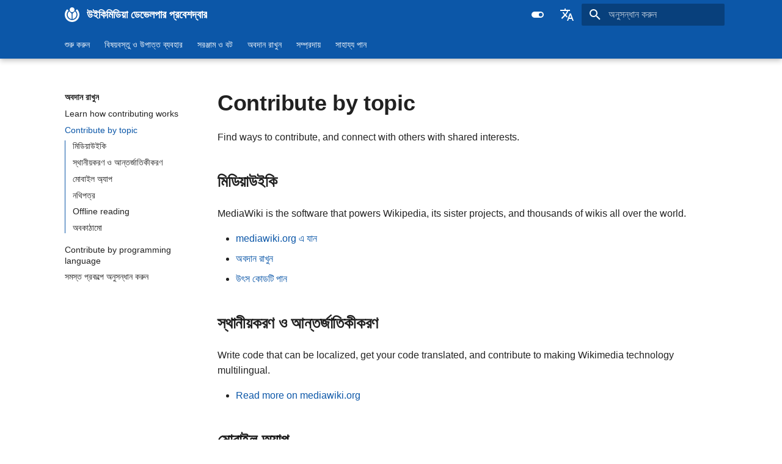

--- FILE ---
content_type: text/html
request_url: https://developer-portal.wmcloud.org/bn/contribute/by-topic/
body_size: 8725
content:

<!doctype html>
<html lang="bn" class="no-js">
  <head>
    
      <meta charset="utf-8">
      <meta name="viewport" content="width=device-width,initial-scale=1">
      
        <meta name="description" content="প্রযুক্তিগত নথি পান ও উইকিমিডিয়া বিকাশকারী সম্প্রদায়ের সাথে সংযুক্ত হোন।">
      
      
        <meta name="author" content="উইকিমিডিয়া ফাউন্ডেশন ও অবদানকারীগণ">
      
      
        <link rel="canonical" href="https://developer.wikimedia.org/bn/contribute/by-topic/">
      
      
        <link rel="prev" href="../overview/">
      
      
        <link rel="next" href="../by-language/">
      
      
      <link rel="icon" href="../../../assets/favicon.png">
      <meta name="generator" content="mkdocs-1.6.1, mkdocs-material-9.5.39">
    
    
      
        <title>Contribute by topic - উইকিমিডিয়া ডেভেলপার প্রবেশদ্বার</title>
      
    
    
      <link rel="stylesheet" href="../../../assets/stylesheets/main.8c3ca2c6.min.css">
      
        
        <link rel="stylesheet" href="../../../assets/stylesheets/palette.06af60db.min.css">
      
      


    
    
      
    
    
      
    
    
      <link rel="stylesheet" href="../../../assets/stylesheets/theme.css">
    
    <script>__md_scope=new URL("../../..",location),__md_hash=e=>[...e].reduce(((e,_)=>(e<<5)-e+_.charCodeAt(0)),0),__md_get=(e,_=localStorage,t=__md_scope)=>JSON.parse(_.getItem(t.pathname+"."+e)),__md_set=(e,_,t=localStorage,a=__md_scope)=>{try{t.setItem(a.pathname+"."+e,JSON.stringify(_))}catch(e){}}</script>
    
      

    
    
    
    
    
        
    
    <meta property="og:type" content="website" />
    <meta property="og:title" content="উইকিমিডিয়া ডেভেলপার প্রবেশদ্বার - Contribute by topic" />
    <meta property="og:description" content="প্রযুক্তিগত নথি পান ও উইকিমিডিয়া বিকাশকারী সম্প্রদায়ের সাথে সংযুক্ত হোন।" />
    <meta property="og:url" content="https://developer.wikimedia.org/bn/contribute/by-topic/" />
    <meta property="og:image" content="https://developer.wikimedia.org/bn/contribute/by-topic/assets/wikimedia.png" />
    <meta property="og:image:type" content="image/png" />
    <meta property="og:image:width" content="395" />
    <meta property="og:image:height" content="310" />
    <meta name="twitter:card" content="summary">
    <meta name="twitter:title" content="উইকিমিডিয়া ডেভেলপার প্রবেশদ্বার - Contribute by topic" />
    <meta name="twitter:description" content="প্রযুক্তিগত নথি পান ও উইকিমিডিয়া বিকাশকারী সম্প্রদায়ের সাথে সংযুক্ত হোন।" />
    <meta name="twitter:image" content="https://developer.wikimedia.org/bn/contribute/by-topic/assets/wikimedia.png">

  </head>
  
  
    
    
      
    
    
    
    
    <body dir="ltr" data-md-color-scheme="default" data-md-color-primary="indigo" data-md-color-accent="indigo">
  
    
    <input class="md-toggle" data-md-toggle="drawer" type="checkbox" id="__drawer" autocomplete="off">
    <input class="md-toggle" data-md-toggle="search" type="checkbox" id="__search" autocomplete="off">
    <label class="md-overlay" for="__drawer"></label>
    <div data-md-component="skip">
      
        
        <a href="#contribute-by-topic" class="md-skip">
          কনটেন্টে যান
        </a>
      
    </div>
    <div data-md-component="announce">
      
    </div>
    
    
      

  

<header class="md-header md-header--shadow md-header--lifted" data-md-component="header">
  <nav class="md-header__inner md-grid" aria-label="হেডার">
    <a href="/bn/" title="উইকিমিডিয়া ডেভেলপার প্রবেশদ্বার" class="md-header__button md-logo" aria-label="উইকিমিডিয়া ডেভেলপার প্রবেশদ্বার" data-md-component="logo">
      
  <img src="../../../assets/wikimedia.svg" alt="Wikimedia logo" />

    </a>
    <label class="md-header__button md-icon" for="__drawer">
      
      <svg xmlns="http://www.w3.org/2000/svg" viewBox="0 0 24 24"><path d="M3 6h18v2H3zm0 5h18v2H3zm0 5h18v2H3z"/></svg>
    </label>
    <div class="md-header__title" data-md-component="header-title">
      <div class="md-header__ellipsis">
        <div class="md-header__topic">
          <span class="md-ellipsis">
            উইকিমিডিয়া ডেভেলপার প্রবেশদ্বার
          </span>
        </div>
        <div class="md-header__topic" data-md-component="header-topic">
          <span class="md-ellipsis">
            
              Contribute by topic
            
          </span>
        </div>
      </div>
    </div>
    
      
        <form class="md-header__option" data-md-component="palette">
  
    
    
    
    <input class="md-option" data-md-color-media="(prefers-color-scheme: light)" data-md-color-scheme="default" data-md-color-primary="indigo" data-md-color-accent="indigo"  aria-label="Switch to dark mode"  type="radio" name="__palette" id="__palette_0">
    
      <label class="md-header__button md-icon" title="Switch to dark mode" for="__palette_1" hidden>
        <svg xmlns="http://www.w3.org/2000/svg" viewBox="0 0 24 24"><path d="M17 7H7a5 5 0 0 0-5 5 5 5 0 0 0 5 5h10a5 5 0 0 0 5-5 5 5 0 0 0-5-5m0 8a3 3 0 0 1-3-3 3 3 0 0 1 3-3 3 3 0 0 1 3 3 3 3 0 0 1-3 3"/></svg>
      </label>
    
  
    
    
    
    <input class="md-option" data-md-color-media="(prefers-color-scheme: dark)" data-md-color-scheme="slate" data-md-color-primary="indigo" data-md-color-accent="indigo"  aria-label="Switch to light mode"  type="radio" name="__palette" id="__palette_1">
    
      <label class="md-header__button md-icon" title="Switch to light mode" for="__palette_0" hidden>
        <svg xmlns="http://www.w3.org/2000/svg" viewBox="0 0 24 24"><path d="M17 6H7c-3.31 0-6 2.69-6 6s2.69 6 6 6h10c3.31 0 6-2.69 6-6s-2.69-6-6-6m0 10H7c-2.21 0-4-1.79-4-4s1.79-4 4-4h10c2.21 0 4 1.79 4 4s-1.79 4-4 4M7 9c-1.66 0-3 1.34-3 3s1.34 3 3 3 3-1.34 3-3-1.34-3-3-3"/></svg>
      </label>
    
  
</form>
      
    
    
      <script>var palette=__md_get("__palette");if(palette&&palette.color){if("(prefers-color-scheme)"===palette.color.media){var media=matchMedia("(prefers-color-scheme: light)"),input=document.querySelector(media.matches?"[data-md-color-media='(prefers-color-scheme: light)']":"[data-md-color-media='(prefers-color-scheme: dark)']");palette.color.media=input.getAttribute("data-md-color-media"),palette.color.scheme=input.getAttribute("data-md-color-scheme"),palette.color.primary=input.getAttribute("data-md-color-primary"),palette.color.accent=input.getAttribute("data-md-color-accent")}for(var[key,value]of Object.entries(palette.color))document.body.setAttribute("data-md-color-"+key,value)}</script>
    
    
      <div class="md-header__option">
  <div class="md-select">
    
    <button class="md-header__button md-icon" aria-label="ভাষা নির্বাচন করুণ">
      <svg xmlns="http://www.w3.org/2000/svg" viewBox="0 0 24 24"><path d="m12.87 15.07-2.54-2.51.03-.03A17.5 17.5 0 0 0 14.07 6H17V4h-7V2H8v2H1v2h11.17C11.5 7.92 10.44 9.75 9 11.35 8.07 10.32 7.3 9.19 6.69 8h-2c.73 1.63 1.73 3.17 2.98 4.56l-5.09 5.02L4 19l5-5 3.11 3.11zM18.5 10h-2L12 22h2l1.12-3h4.75L21 22h2zm-2.62 7 1.62-4.33L19.12 17z"/></svg>
    </button>
    <div class="md-select__inner">
      <ul class="md-select__list">
        
          <li class="md-select__item">
            <a href="/de/contribute/by-topic/" hreflang="de" class="md-select__link">
              Deutsch
            </a>
          </li>
        
          <li class="md-select__item">
            <a href="/contribute/by-topic/" hreflang="en" class="md-select__link">
              English
            </a>
          </li>
        
          <li class="md-select__item">
            <a href="/en-gb/contribute/by-topic/" hreflang="en-gb" class="md-select__link">
              English (United Kingdom)
            </a>
          </li>
        
          <li class="md-select__item">
            <a href="/es/contribute/by-topic/" hreflang="es" class="md-select__link">
              Español
            </a>
          </li>
        
          <li class="md-select__item">
            <a href="/fr/contribute/by-topic/" hreflang="fr" class="md-select__link">
              Français
            </a>
          </li>
        
          <li class="md-select__item">
            <a href="/lb/contribute/by-topic/" hreflang="lb" class="md-select__link">
              Lëtzebuergesch
            </a>
          </li>
        
          <li class="md-select__item">
            <a href="/nl/contribute/by-topic/" hreflang="nl" class="md-select__link">
              Nederlands
            </a>
          </li>
        
          <li class="md-select__item">
            <a href="/pl/contribute/by-topic/" hreflang="pl" class="md-select__link">
              Polski
            </a>
          </li>
        
          <li class="md-select__item">
            <a href="/pt-br/contribute/by-topic/" hreflang="pt-br" class="md-select__link">
              Português (Brasil)
            </a>
          </li>
        
          <li class="md-select__item">
            <a href="/sl/contribute/by-topic/" hreflang="sl" class="md-select__link">
              Slovenščina
            </a>
          </li>
        
          <li class="md-select__item">
            <a href="/sh-latn/contribute/by-topic/" hreflang="sh-latn" class="md-select__link">
              Srpski (Latinica)
            </a>
          </li>
        
          <li class="md-select__item">
            <a href="/fi/contribute/by-topic/" hreflang="fi" class="md-select__link">
              Suomi
            </a>
          </li>
        
          <li class="md-select__item">
            <a href="/tr/contribute/by-topic/" hreflang="tr" class="md-select__link">
              Türkçe
            </a>
          </li>
        
          <li class="md-select__item">
            <a href="/mk/contribute/by-topic/" hreflang="mk" class="md-select__link">
              Македонски
            </a>
          </li>
        
          <li class="md-select__item">
            <a href="/ru/contribute/by-topic/" hreflang="ru" class="md-select__link">
              Русский
            </a>
          </li>
        
          <li class="md-select__item">
            <a href="/he/contribute/by-topic/" hreflang="he" class="md-select__link">
              עברית
            </a>
          </li>
        
          <li class="md-select__item">
            <a href="/ar/contribute/by-topic/" hreflang="ar" class="md-select__link">
              العربية
            </a>
          </li>
        
          <li class="md-select__item">
            <a href="/bn/contribute/by-topic/" hreflang="bn" class="md-select__link">
              বাংলা
            </a>
          </li>
        
          <li class="md-select__item">
            <a href="/zh-hans/contribute/by-topic/" hreflang="zh-hans" class="md-select__link">
              中文（简体）
            </a>
          </li>
        
          <li class="md-select__item">
            <a href="/zh-hant/contribute/by-topic/" hreflang="zh-hant" class="md-select__link">
              中文（繁體）
            </a>
          </li>
        
          <li class="md-select__item">
            <a href="/ja/contribute/by-topic/" hreflang="ja" class="md-select__link">
              日本語
            </a>
          </li>
        
          <li class="md-select__item">
            <a href="/ko/contribute/by-topic/" hreflang="ko" class="md-select__link">
              한국어
            </a>
          </li>
        
      </ul>
    </div>
  </div>
</div>
    
    
      <label class="md-header__button md-icon" for="__search">
        
        <svg xmlns="http://www.w3.org/2000/svg" viewBox="0 0 24 24"><path d="M9.5 3A6.5 6.5 0 0 1 16 9.5c0 1.61-.59 3.09-1.56 4.23l.27.27h.79l5 5-1.5 1.5-5-5v-.79l-.27-.27A6.52 6.52 0 0 1 9.5 16 6.5 6.5 0 0 1 3 9.5 6.5 6.5 0 0 1 9.5 3m0 2C7 5 5 7 5 9.5S7 14 9.5 14 14 12 14 9.5 12 5 9.5 5"/></svg>
      </label>
      <div class="md-search" data-md-component="search" role="dialog">
  <label class="md-search__overlay" for="__search"></label>
  <div class="md-search__inner" role="search">
    <form class="md-search__form" name="search">
      <input type="text" class="md-search__input" name="query" aria-label="অনুসন্ধান করুন" placeholder="অনুসন্ধান করুন" autocapitalize="off" autocorrect="off" autocomplete="off" spellcheck="false" data-md-component="search-query" required>
      <label class="md-search__icon md-icon" for="__search">
        
        <svg xmlns="http://www.w3.org/2000/svg" viewBox="0 0 24 24"><path d="M9.5 3A6.5 6.5 0 0 1 16 9.5c0 1.61-.59 3.09-1.56 4.23l.27.27h.79l5 5-1.5 1.5-5-5v-.79l-.27-.27A6.52 6.52 0 0 1 9.5 16 6.5 6.5 0 0 1 3 9.5 6.5 6.5 0 0 1 9.5 3m0 2C7 5 5 7 5 9.5S7 14 9.5 14 14 12 14 9.5 12 5 9.5 5"/></svg>
        
        <svg xmlns="http://www.w3.org/2000/svg" viewBox="0 0 24 24"><path d="M20 11v2H8l5.5 5.5-1.42 1.42L4.16 12l7.92-7.92L13.5 5.5 8 11z"/></svg>
      </label>
      <nav class="md-search__options" aria-label="অনুসন্ধান করুন">
        
          <a href="javascript:void(0)" class="md-search__icon md-icon" title="শেয়ার" aria-label="শেয়ার" data-clipboard data-clipboard-text="" data-md-component="search-share" tabindex="-1">
            
            <svg xmlns="http://www.w3.org/2000/svg" viewBox="0 0 24 24"><path d="M18 16.08c-.76 0-1.44.3-1.96.77L8.91 12.7c.05-.23.09-.46.09-.7s-.04-.47-.09-.7l7.05-4.11c.54.5 1.25.81 2.04.81a3 3 0 0 0 3-3 3 3 0 0 0-3-3 3 3 0 0 0-3 3c0 .24.04.47.09.7L8.04 9.81C7.5 9.31 6.79 9 6 9a3 3 0 0 0-3 3 3 3 0 0 0 3 3c.79 0 1.5-.31 2.04-.81l7.12 4.15c-.05.21-.08.43-.08.66 0 1.61 1.31 2.91 2.92 2.91s2.92-1.3 2.92-2.91A2.92 2.92 0 0 0 18 16.08"/></svg>
          </a>
        
        <button type="reset" class="md-search__icon md-icon" title="রিসেট" aria-label="রিসেট" tabindex="-1">
          
          <svg xmlns="http://www.w3.org/2000/svg" viewBox="0 0 24 24"><path d="M19 6.41 17.59 5 12 10.59 6.41 5 5 6.41 10.59 12 5 17.59 6.41 19 12 13.41 17.59 19 19 17.59 13.41 12z"/></svg>
        </button>
      </nav>
      
    </form>
    <div class="md-search__output">
      <div class="md-search__scrollwrap" tabindex="0" data-md-scrollfix>
        <div class="md-search-result" data-md-component="search-result">
          <div class="md-search-result__meta">
            অনুসন্ধান শুরু করা হচ্ছে
          </div>
          <ol class="md-search-result__list" role="presentation"></ol>
        </div>
      </div>
    </div>
  </div>
</div>
    
    
  </nav>
  
    
      
<nav class="md-tabs" aria-label="ট্যাব" data-md-component="tabs">
  <div class="md-grid">
    <ul class="md-tabs__list">
      
        
  
  
  
    
    
      <li class="md-tabs__item">
        <a href="../../get-started/" class="md-tabs__link">
          
  
    
  
  শুরু করুন

        </a>
      </li>
    
  

      
        
  
  
  
    
    
      <li class="md-tabs__item">
        <a href="../../use-content/" class="md-tabs__link">
          
  
    
  
  বিষয়বস্তু ও উপাত্ত ব্যবহার

        </a>
      </li>
    
  

      
        
  
  
  
    
    
      <li class="md-tabs__item">
        <a href="../../build-tools/" class="md-tabs__link">
          
  
    
  
  সরঞ্জাম ও বট

        </a>
      </li>
    
  

      
        
  
  
    
  
  
    
    
      <li class="md-tabs__item md-tabs__item--active">
        <a href="../" class="md-tabs__link">
          
  
    
  
  অবদান রাখুন

        </a>
      </li>
    
  

      
        
  
  
  
    
    
      <li class="md-tabs__item">
        <a href="../../community/" class="md-tabs__link">
          
  
    
  
  সম্প্রদায়

        </a>
      </li>
    
  

      
        
  
  
  
    
    
      <li class="md-tabs__item">
        <a href="../../get-help/" class="md-tabs__link">
          
  
    
  
  সাহায্য পান

        </a>
      </li>
    
  

      
    </ul>
  </div>
</nav>
    
  
</header>
    
    <div class="md-container" data-md-component="container">
      
      
        
      
      <main class="md-main" data-md-component="main">
        <div class="md-main__inner md-grid">
          
            
              
              <div class="md-sidebar md-sidebar--primary" data-md-component="sidebar" data-md-type="navigation" >
                <div class="md-sidebar__scrollwrap">
                  <div class="md-sidebar__inner">
                    


  


  

<nav class="md-nav md-nav--primary md-nav--lifted md-nav--integrated" aria-label="ন্যাভিগেশন" data-md-level="0">
  <label class="md-nav__title" for="__drawer">
    <a href="/bn/" title="উইকিমিডিয়া ডেভেলপার প্রবেশদ্বার" class="md-nav__button md-logo" aria-label="উইকিমিডিয়া ডেভেলপার প্রবেশদ্বার" data-md-component="logo">
      
  <img src="../../../assets/wikimedia.svg" alt="Wikimedia logo" />

    </a>
    উইকিমিডিয়া ডেভেলপার প্রবেশদ্বার
  </label>
  
  <ul class="md-nav__list" data-md-scrollfix>
    
      
      
  
  
  
  
    
    
      
        
          
        
      
        
      
        
      
        
      
        
      
    
    
      
      
        
      
    
    
    <li class="md-nav__item md-nav__item--nested">
      
        
        
        <input class="md-nav__toggle md-toggle " type="checkbox" id="__nav_1" >
        
          
          
          <div class="md-nav__link md-nav__container">
            <a href="../../get-started/" class="md-nav__link ">
              
  
  <span class="md-ellipsis">
    শুরু করুন
  </span>
  

            </a>
            
              
              <label class="md-nav__link " for="__nav_1" id="__nav_1_label" tabindex="0">
                <span class="md-nav__icon md-icon"></span>
              </label>
            
          </div>
        
        <nav class="md-nav" data-md-level="1" aria-labelledby="__nav_1_label" aria-expanded="false">
          <label class="md-nav__title" for="__nav_1">
            <span class="md-nav__icon md-icon"></span>
            শুরু করুন
          </label>
          <ul class="md-nav__list" data-md-scrollfix>
            
              
            
              
                
  
  
  
  
    <li class="md-nav__item">
      <a href="../../get-started/wikimedia-tech/" class="md-nav__link">
        
  
  <span class="md-ellipsis">
    উইকিমিডিয়া প্রযুক্তি সম্পর্কে জানুন
  </span>
  

      </a>
    </li>
  

              
            
              
                
  
  
  
  
    <li class="md-nav__item">
      <a href="../../get-started/new-dev/" class="md-nav__link">
        
  
  <span class="md-ellipsis">
    Understand the development process
  </span>
  

      </a>
    </li>
  

              
            
              
                
  
  
  
  
    <li class="md-nav__item">
      <a href="../../get-started/tutorials/" class="md-nav__link">
        
  
  <span class="md-ellipsis">
    Learn with tutorials
  </span>
  

      </a>
    </li>
  

              
            
              
                
  
  
  
  
    <li class="md-nav__item">
      <a href="../../get-started/browse-languages/" class="md-nav__link">
        
  
  <span class="md-ellipsis">
    Browse by programming language
  </span>
  

      </a>
    </li>
  

              
            
          </ul>
        </nav>
      
    </li>
  

    
      
      
  
  
  
  
    
    
      
        
          
        
      
        
      
        
      
        
      
        
      
        
      
    
    
      
      
        
      
    
    
    <li class="md-nav__item md-nav__item--nested">
      
        
        
        <input class="md-nav__toggle md-toggle " type="checkbox" id="__nav_2" >
        
          
          
          <div class="md-nav__link md-nav__container">
            <a href="../../use-content/" class="md-nav__link ">
              
  
  <span class="md-ellipsis">
    বিষয়বস্তু ও উপাত্ত ব্যবহার
  </span>
  

            </a>
            
              
              <label class="md-nav__link " for="__nav_2" id="__nav_2_label" tabindex="0">
                <span class="md-nav__icon md-icon"></span>
              </label>
            
          </div>
        
        <nav class="md-nav" data-md-level="1" aria-labelledby="__nav_2_label" aria-expanded="false">
          <label class="md-nav__title" for="__nav_2">
            <span class="md-nav__icon md-icon"></span>
            বিষয়বস্তু ও উপাত্ত ব্যবহার
          </label>
          <ul class="md-nav__list" data-md-scrollfix>
            
              
            
              
                
  
  
  
  
    <li class="md-nav__item">
      <a href="../../use-content/featured-apps/" class="md-nav__link">
        
  
  <span class="md-ellipsis">
    Explore featured apps
  </span>
  

      </a>
    </li>
  

              
            
              
                
  
  
  
  
    <li class="md-nav__item">
      <a href="../../use-content/tutorials/" class="md-nav__link">
        
  
  <span class="md-ellipsis">
    Learn with tutorials
  </span>
  

      </a>
    </li>
  

              
            
              
                
  
  
  
  
    <li class="md-nav__item">
      <a href="../../use-content/content/" class="md-nav__link">
        
  
  <span class="md-ellipsis">
    উইকি বিষয়বস্তু ব্যবহার করুন
  </span>
  

      </a>
    </li>
  

              
            
              
                
  
  
  
  
    <li class="md-nav__item">
      <a href="../../use-content/data/" class="md-nav__link">
        
  
  <span class="md-ellipsis">
    Access open data
  </span>
  

      </a>
    </li>
  

              
            
              
                
  
  
  
  
    <li class="md-nav__item">
      <a href="../../use-content/bot-traffic/" class="md-nav__link">
        
  
  <span class="md-ellipsis">
    High-volume and commercial access
  </span>
  

      </a>
    </li>
  

              
            
          </ul>
        </nav>
      
    </li>
  

    
      
      
  
  
  
  
    
    
      
        
          
        
      
        
      
        
      
        
      
        
      
        
      
    
    
      
      
        
      
    
    
    <li class="md-nav__item md-nav__item--nested">
      
        
        
        <input class="md-nav__toggle md-toggle " type="checkbox" id="__nav_3" >
        
          
          
          <div class="md-nav__link md-nav__container">
            <a href="../../build-tools/" class="md-nav__link ">
              
  
  <span class="md-ellipsis">
    সরঞ্জাম ও বট
  </span>
  

            </a>
            
              
              <label class="md-nav__link " for="__nav_3" id="__nav_3_label" tabindex="0">
                <span class="md-nav__icon md-icon"></span>
              </label>
            
          </div>
        
        <nav class="md-nav" data-md-level="1" aria-labelledby="__nav_3_label" aria-expanded="false">
          <label class="md-nav__title" for="__nav_3">
            <span class="md-nav__icon md-icon"></span>
            সরঞ্জাম ও বট
          </label>
          <ul class="md-nav__list" data-md-scrollfix>
            
              
            
              
                
  
  
  
  
    <li class="md-nav__item">
      <a href="../../build-tools/search/" class="md-nav__link">
        
  
  <span class="md-ellipsis">
    Discover and share tools
  </span>
  

      </a>
    </li>
  

              
            
              
                
  
  
  
  
    <li class="md-nav__item">
      <a href="../../build-tools/get-started/" class="md-nav__link">
        
  
  <span class="md-ellipsis">
    শুরু করুন
  </span>
  

      </a>
    </li>
  

              
            
              
                
  
  
  
  
    <li class="md-nav__item">
      <a href="../../build-tools/tutorials/" class="md-nav__link">
        
  
  <span class="md-ellipsis">
    Learn with tutorials
  </span>
  

      </a>
    </li>
  

              
            
              
                
  
  
  
  
    <li class="md-nav__item">
      <a href="../../build-tools/apis/" class="md-nav__link">
        
  
  <span class="md-ellipsis">
    এপিআই ও উপাত্তের উত্স ব্যবহার করুন
  </span>
  

      </a>
    </li>
  

              
            
              
                
  
  
  
  
    <li class="md-nav__item">
      <a href="../../build-tools/host-tools/" class="md-nav__link">
        
  
  <span class="md-ellipsis">
    উইকিমিডিয়া সার্ভারে সরঞ্জাম হোস্ট করুন
  </span>
  

      </a>
    </li>
  

              
            
          </ul>
        </nav>
      
    </li>
  

    
      
      
  
  
    
  
  
  
    
    
      
        
          
        
      
        
      
        
      
        
      
        
      
    
    
      
        
        
      
      
        
      
    
    
    <li class="md-nav__item md-nav__item--active md-nav__item--section md-nav__item--nested">
      
        
        
        <input class="md-nav__toggle md-toggle " type="checkbox" id="__nav_4" checked>
        
          
          
          <div class="md-nav__link md-nav__container">
            <a href="../" class="md-nav__link ">
              
  
  <span class="md-ellipsis">
    অবদান রাখুন
  </span>
  

            </a>
            
              
              <label class="md-nav__link " for="__nav_4" id="__nav_4_label" tabindex="">
                <span class="md-nav__icon md-icon"></span>
              </label>
            
          </div>
        
        <nav class="md-nav" data-md-level="1" aria-labelledby="__nav_4_label" aria-expanded="true">
          <label class="md-nav__title" for="__nav_4">
            <span class="md-nav__icon md-icon"></span>
            অবদান রাখুন
          </label>
          <ul class="md-nav__list" data-md-scrollfix>
            
              
            
              
                
  
  
  
  
    <li class="md-nav__item">
      <a href="../overview/" class="md-nav__link">
        
  
  <span class="md-ellipsis">
    Learn how contributing works
  </span>
  

      </a>
    </li>
  

              
            
              
                
  
  
    
  
  
  
    <li class="md-nav__item md-nav__item--active">
      
      <input class="md-nav__toggle md-toggle" type="checkbox" id="__toc">
      
      
        
      
      
        <label class="md-nav__link md-nav__link--active" for="__toc">
          
  
  <span class="md-ellipsis">
    Contribute by topic
  </span>
  

          <span class="md-nav__icon md-icon"></span>
        </label>
      
      <a href="./" class="md-nav__link md-nav__link--active">
        
  
  <span class="md-ellipsis">
    Contribute by topic
  </span>
  

      </a>
      
        

<nav class="md-nav md-nav--secondary" aria-label="সূচি তালিকা">
  
  
  
    
  
  
    <label class="md-nav__title" for="__toc">
      <span class="md-nav__icon md-icon"></span>
      সূচি তালিকা
    </label>
    <ul class="md-nav__list" data-md-component="toc" data-md-scrollfix>
      
        <li class="md-nav__item">
  <a href="#_1" class="md-nav__link">
    <span class="md-ellipsis">
      মিডিয়াউইকি
    </span>
  </a>
  
</li>
      
        <li class="md-nav__item">
  <a href="#_2" class="md-nav__link">
    <span class="md-ellipsis">
      স্থানীয়করণ ও আন্তর্জাতিকীকরণ
    </span>
  </a>
  
</li>
      
        <li class="md-nav__item">
  <a href="#_3" class="md-nav__link">
    <span class="md-ellipsis">
      মোবাইল অ্যাপ
    </span>
  </a>
  
</li>
      
        <li class="md-nav__item">
  <a href="#_4" class="md-nav__link">
    <span class="md-ellipsis">
      নথিপত্র
    </span>
  </a>
  
</li>
      
        <li class="md-nav__item">
  <a href="#offline-reading" class="md-nav__link">
    <span class="md-ellipsis">
      Offline reading
    </span>
  </a>
  
</li>
      
        <li class="md-nav__item">
  <a href="#_5" class="md-nav__link">
    <span class="md-ellipsis">
      অবকাঠামো
    </span>
  </a>
  
</li>
      
    </ul>
  
</nav>
      
    </li>
  

              
            
              
                
  
  
  
  
    <li class="md-nav__item">
      <a href="../by-language/" class="md-nav__link">
        
  
  <span class="md-ellipsis">
    Contribute by programming language
  </span>
  

      </a>
    </li>
  

              
            
              
                
  
  
  
  
    <li class="md-nav__item">
      <a href="../search/" class="md-nav__link">
        
  
  <span class="md-ellipsis">
    সমস্ত প্রকল্পে অনুসন্ধান করুন
  </span>
  

      </a>
    </li>
  

              
            
          </ul>
        </nav>
      
    </li>
  

    
      
      
  
  
  
  
    
    
      
        
          
        
      
        
      
        
      
        
      
        
      
        
      
    
    
      
      
        
      
    
    
    <li class="md-nav__item md-nav__item--nested">
      
        
        
        <input class="md-nav__toggle md-toggle " type="checkbox" id="__nav_5" >
        
          
          
          <div class="md-nav__link md-nav__container">
            <a href="../../community/" class="md-nav__link ">
              
  
  <span class="md-ellipsis">
    সম্প্রদায়
  </span>
  

            </a>
            
              
              <label class="md-nav__link " for="__nav_5" id="__nav_5_label" tabindex="0">
                <span class="md-nav__icon md-icon"></span>
              </label>
            
          </div>
        
        <nav class="md-nav" data-md-level="1" aria-labelledby="__nav_5_label" aria-expanded="false">
          <label class="md-nav__title" for="__nav_5">
            <span class="md-nav__icon md-icon"></span>
            সম্প্রদায়
          </label>
          <ul class="md-nav__list" data-md-scrollfix>
            
              
            
              
                
  
  
  
  
    <li class="md-nav__item">
      <a href="../../community/events/" class="md-nav__link">
        
  
  <span class="md-ellipsis">
    Explore hackathons and events
  </span>
  

      </a>
    </li>
  

              
            
              
                
  
  
  
  
    <li class="md-nav__item">
      <a href="../../community/communicate/" class="md-nav__link">
        
  
  <span class="md-ellipsis">
    Communicate with the tech community
  </span>
  

      </a>
    </li>
  

              
            
              
                
  
  
  
  
    <li class="md-nav__item">
      <a href="../../community/grow/" class="md-nav__link">
        
  
  <span class="md-ellipsis">
    প্রযুক্তি সম্পর্কিত দক্ষতা অর্জন করুন এবং শেয়ার করুন
  </span>
  

      </a>
    </li>
  

              
            
              
                
  
  
  
  
    <li class="md-nav__item">
      <a href="../../community/updates/" class="md-nav__link">
        
  
  <span class="md-ellipsis">
    Get tech project updates
  </span>
  

      </a>
    </li>
  

              
            
              
                
  
  
  
  
    <li class="md-nav__item">
      <a href="../../community/tech-ops/" class="md-nav__link">
        
  
  <span class="md-ellipsis">
    Learn about Wikimedia technical operations
  </span>
  

      </a>
    </li>
  

              
            
          </ul>
        </nav>
      
    </li>
  

    
      
      
  
  
  
  
    
    
      
        
          
        
      
    
    
      
      
        
      
    
    
    <li class="md-nav__item md-nav__item--nested">
      
        
        
        <input class="md-nav__toggle md-toggle " type="checkbox" id="__nav_6" >
        
          
          
          <div class="md-nav__link md-nav__container">
            <a href="../../get-help/" class="md-nav__link ">
              
  
  <span class="md-ellipsis">
    সাহায্য পান
  </span>
  

            </a>
            
          </div>
        
        <nav class="md-nav" data-md-level="1" aria-labelledby="__nav_6_label" aria-expanded="false">
          <label class="md-nav__title" for="__nav_6">
            <span class="md-nav__icon md-icon"></span>
            সাহায্য পান
          </label>
          <ul class="md-nav__list" data-md-scrollfix>
            
              
            
          </ul>
        </nav>
      
    </li>
  

    
  </ul>
</nav>
                  </div>
                </div>
              </div>
            
            
          
          
            <div class="md-content" data-md-component="content">
              <article class="md-content__inner md-typeset">
                
                  


<h1 id="contribute-by-topic">Contribute by topic<a class="headerlink" href="#contribute-by-topic" title="Permanent link">&para;</a></h1>
<p>Find ways to contribute, and connect with others with shared interests.</p>
<h2 id="_1">মিডিয়াউইকি<a class="headerlink" href="#_1" title="Permanent link">&para;</a></h2>
<p>MediaWiki is the software that powers Wikipedia, its sister projects, and thousands of wikis all over the world.</p>
<ul>
<li><a href="https://www.mediawiki.org/">mediawiki.org এ যান</a></li>
<li><a href="https://www.mediawiki.org/wiki/Special:MyLanguage/How_to_become_a_MediaWiki_hacker">অবদান রাখুন</a></li>
<li><a href="https://gerrit.wikimedia.org/r/plugins/gitiles/mediawiki/core">উৎস কোডটি পান</a></li>
</ul>
<h2 id="_2">স্থানীয়করণ ও আন্তর্জাতিকীকরণ<a class="headerlink" href="#_2" title="Permanent link">&para;</a></h2>
<p>Write code that can be localized, get your code translated, and contribute to making Wikimedia technology multilingual.</p>
<ul>
<li><a href="https://www.mediawiki.org/wiki/Special:MyLanguage/Localisation">Read more on mediawiki.org</a></li>
</ul>
<h2 id="_3">মোবাইল অ্যাপ<a class="headerlink" href="#_3" title="Permanent link">&para;</a></h2>
<p>Expand the reach of Wikimedia content by contributing to mobile apps for Wikipedia, Wikimedia Commons, and other projects.</p>
<ul>
<li><a href="https://meta.wikimedia.org/wiki/Special:MyLanguage/Wikimedia_Apps">Read more on Meta-Wiki</a></li>
</ul>
<h2 id="_4">নথিপত্র<a class="headerlink" href="#_4" title="Permanent link">&para;</a></h2>
<p>Read the documentation style guide, and find good first tasks for improving documentation.</p>
<ul>
<li><a href="https://www.mediawiki.org/wiki/Special:MyLanguage/Documentation/New_technical_writers">Read more on mediawiki.org</a></li>
</ul>
<h2 id="offline-reading">Offline reading<a class="headerlink" href="#offline-reading" title="Permanent link">&para;</a></h2>
<p>Expand the reach of the free knowledge by helping people use Wikipedia without internet access.</p>
<ul>
<li><a href="https://meta.wikimedia.org/wiki/Special:MyLanguage/Offline_Projects">Read more on Meta-Wiki</a></li>
</ul>
<h2 id="_5">অবকাঠামো<a class="headerlink" href="#_5" title="Permanent link">&para;</a></h2>
<p>Contribute to the infrastructure that powers Wikimedia projects. Help improve the performance and efficiency of Wikimedia servers and software.</p>
<ul>
<li><a href="https://wikitech.wikimedia.org/wiki/Get_involved">উইকিটেক-এ আরও পড়ুন</a></li>
</ul>







  
  






                
              </article>
            </div>
          
          
<script>var target=document.getElementById(location.hash.slice(1));target&&target.name&&(target.checked=target.name.startsWith("__tabbed_"))</script>
        </div>
        
          <button type="button" class="md-top md-icon" data-md-component="top" hidden>
  
  <svg xmlns="http://www.w3.org/2000/svg" viewBox="0 0 24 24"><path d="M13 20h-2V8l-5.5 5.5-1.42-1.42L12 4.16l7.92 7.92-1.42 1.42L13 8z"/></svg>
  উপরে ফিরে যাও
</button>
        
      </main>
      
        <footer class="md-footer">
  
  <div class="md-footer-meta md-typeset">
    <div class="md-footer-meta__inner md-grid">
      <div class="md-copyright">
  
    <div class="md-copyright__highlight">
      কপিরাইট &copy; উইকিমিডিয়া ফাউন্ডেশন ও অবদানকারীগণ
    </div>
  
</div>
<div class="footer-links">
    <ul>
        
        <li><a href="https://foundation.wikimedia.org/wiki/Special:MyLanguage/Privacy_policy">গোপনীয়তার নীতি</a></li>
        
        <li><a href="https://foundation.wikimedia.org/wiki/Special:MyLanguage/Terms_of_Use">ব্যবহারের শর্তাবলী</a></li>
        
        <li><a href="https://www.gnu.org/licenses/gpl-3.0.html">কোড: জিপিএল-৩.০-বা-পরবর্তী</a></li>
        
        <li><a href="https://creativecommons.org/licenses/by-sa/4.0/">বিষয়বস্তু: সিসি-বাই-এসএ-৪.০</a></li>
        
        <li><a href="https://www.mediawiki.org/wiki/Special:MyLanguage/Developer_Portal">সম্পর্কে</a></li>
        
        <li><a href="https://www.mediawiki.org/wiki/Special:MyLanguage/Developer_Portal/Contribute">অবদান রাখুন</a></li>
        
    </ul>
</div>
      
    </div>
  </div>
</footer>
      
    </div>
    <div class="md-dialog" data-md-component="dialog">
      <div class="md-dialog__inner md-typeset"></div>
    </div>
    
    
    <script id="__config" type="application/json">{"base": "../../..", "features": ["navigation.tabs", "navigation.tabs.sticky", "navigation.sections", "navigation.top", "search.share", "navigation.indexes", "toc.integrate"], "search": "../../../assets/javascripts/workers/search.6ce7567c.min.js", "translations": {"clipboard.copied": "\u0995\u09cd\u09b2\u09bf\u09aa\u09ac\u09cb\u09b0\u09cd\u09a1\u09c7 \u0995\u09aa\u09bf \u09b9\u09df\u09c7\u099b\u09c7", "clipboard.copy": "\u0995\u09cd\u09b2\u09bf\u09aa\u09ac\u09cb\u09b0\u09cd\u09a1\u09c7 \u0995\u09aa\u09bf \u0995\u09b0\u09c1\u09a8", "search.result.more.one": "\u098f\u0987 \u09aa\u09c3\u09b7\u09cd\u09a0\u09be\u09af\u09bc \u0986\u09b0\u0993 \u09e7\u099f\u09bf \u0986\u099b\u09c7", "search.result.more.other": "\u098f\u0987 \u09aa\u09c3\u09b7\u09cd\u09a0\u09be\u09af\u09bc \u0986\u09b0\u0993 #\u099f\u09bf \u0986\u099b\u09c7", "search.result.none": "\u0995\u09bf\u099b\u09c1 \u09aa\u09be\u0993\u09df\u09be \u09af\u09be\u09df\u09a8\u09bf", "search.result.one": "\u09e7 \u099f\u09be \u09a1\u0995\u09c1\u09ae\u09c7\u09a8\u09cd\u099f", "search.result.other": "# \u099f\u09be \u09a1\u0995\u09c1\u09ae\u09c7\u09a8\u09cd\u099f", "search.result.placeholder": "\u09b8\u09be\u09b0\u09cd\u099a \u099f\u09be\u0987\u09aa \u0995\u09b0\u09c1\u09a8", "search.result.term.missing": "\u0985\u09a8\u09c1\u09aa\u09b8\u09cd\u09a5\u09bf\u09a4", "select.version": "\u09b8\u0982\u09b8\u09cd\u0995\u09b0\u09a3 \u09a8\u09bf\u09b0\u09cd\u09ac\u09be\u099a\u09a8 \u0995\u09b0\u09c1\u09a3"}}</script>
    
    
      <script src="../../../assets/javascripts/bundle.525ec568.min.js"></script>
      
        <script src="../../../assets/js/matomo.js"></script>
      
    
  </body>
</html>

--- FILE ---
content_type: text/css
request_url: https://developer-portal.wmcloud.org/assets/stylesheets/theme.css
body_size: 961
content:
:root > * {
	--md-text-font-family: -apple-system, BlinkMacSystemFont, 'Segoe UI', Roboto, Lato, Helvetica, Arial, sans-serif;
}

/* Light theme */
[data-md-color-scheme="default"] {
	--md-accent-fg-color: #0063BF;
	--md-primary-fg-color: #0C57A8;
}

/* Dark theme */
[data-md-color-scheme="slate"] {
	--md-accent-fg-color: #F0BC00;
	--md-default-bg-color: #1A1B23;
	--md-primary-fg-color: #0C57A8;
	--md-typeset-a-color: #F0BC00;
}

/* Increase contrast of nav drawer title */
[data-md-color-scheme="slate"] .md-nav--primary .md-nav__title {
	color: #FFF;
}

/* Match vertical line in sidebar to link color, but don't apply to nav drawer */
@media (min-width: 1220px) {
	[data-md-color-scheme="slate"] .md-nav--integrated > .md-nav__list > .md-nav__item--active .md-nav--secondary {
		border-left: 0.05rem solid var(--md-typeset-a-color);
	}
}

[dir=ltr] .md-header__title {
    margin-left: 0rem;
}

[dir=rtl] .md-header__title {
    margin-right: 0rem;
}

.md-tabs a {
	opacity: 1;
}

.md-tabs a:hover{
	opacity: .7;
}

.md-tabs .md-tabs__link--active {
	opacity: .7;
}

/* Override table of contents behavior to gray out sections above the scroll point */
.md-nav__link[data-md-state=blur] {
	color: inherit;
}

.md-nav__link[data-md-state=blur]:is(:focus,:hover) {
	color: var(--md-typeset-a-color);
}

.md-nav__item .md-nav__link--active {
	color: var(--md-typeset-a-color) !important;
}

/* Increase contrast of nav drawer title */
.md-nav--primary .md-nav__title {
	color: var(--md-typeset-color);
}

/* Fix disappearing arrow in nav drawer table of contents */
.md-nav--secondary .md-nav__title .md-nav__icon {
	display: inherit;
}

.md-typeset h1 {
	color: var(--md-typeset-color);
	font-size: 1.8rem;
	font-weight: 600;
	margin-bottom: 1rem;
}

.md-typeset h2 {
	font-size: 1.3rem;
	font-weight: 600;
	padding-bottom: 0.3rem;
}

.md-typeset h3 {
	font-size: 1.05rem;
	font-weight: 600;
}

.md-typeset a:hover {
	color: var(--md-typeset-a-color);
	text-decoration: underline;
}

.md-typeset .md-button {
	background-color: var(--md-primary-fg-color);
	border-color: var(--md-primary-fg-color);
	color: #FFF;
}

/* Hardcoded hex code to apply to both light and dark mode */
.md-typeset .md-button:is(:focus,:hover) {
	background-color: #0063BF;
	border-color: #0063BF;
	color: #FFF;
	text-decoration: none;
}

.md-grid {
	max-width: 1100px;
}

.md-typeset h1 > a.headerlink,
.md-typeset h2 > a.headerlink,
.md-typeset h3 > a.headerlink {
	display: none;
}

/* Images */
p > img {
	margin-top: 1.6em;
	padding: 0px;
	width: 120px;
}

@media (min-width: 700px) {
	p > img {
		clear: both;
		float: left;
		margin-top: 0px;
		padding: 20px 40px 5px 0px;
		width: 160px;
	}
	[dir="rtl"] p > img {
		float: right;
		padding-left: 40px;
		padding-right: 0px;
	}
}

@media (min-width: 2000px) {
	p > img {
		padding-top: 25px;
	}
}

.md-footer .md-grid {
    justify-content: stretch;
}
.md-footer .md-copyright {
    margin: 0;
    flex-grow: 1;
}
.footer-links ul {
    list-style: none;
    margin: .5em 0 !important;
    font-size: .64rem;
}
.footer-links ul > li {
    display: inline-block;
    margin: 0 .25em !important;
}


--- FILE ---
content_type: application/javascript
request_url: https://developer-portal.wmcloud.org/assets/js/matomo.js
body_size: 71
content:
if ( window.location.hostname == 'developer.wikimedia.org' ) {
	var _paq = window._paq = window._paq || [];
	_paq.push( [ 'trackPageView' ] );
	_paq.push( [ 'enableLinkTracking' ] );
	( function() {
		var u = "https://piwik.wikimedia.org/";
		_paq.push( [ 'setTrackerUrl', u + 'matomo.php' ] );
		_paq.push( [ 'setSiteId', '24' ] );
		var d = document,
			g = d.createElement( 'script' ),
			s = d.getElementsByTagName( 'script' )[ 0 ];
		g.type = 'text/javascript';
		g.async = true;
		g.src = u + 'matomo.js';
		s.parentNode.insertBefore( g, s );
	})();
}


--- FILE ---
content_type: image/svg+xml
request_url: https://developer-portal.wmcloud.org/assets/wikimedia.svg
body_size: 1203
content:
<?xml version="1.0" encoding="utf-8"?>
<!-- Generator: Adobe Illustrator 16.0.4, SVG Export Plug-In . SVG Version: 6.00 Build 0)  -->
<!DOCTYPE svg PUBLIC "-//W3C//DTD SVG 1.1//EN" "http://www.w3.org/Graphics/SVG/1.1/DTD/svg11.dtd">
<svg version="1.1" id="Layer_1" xmlns="http://www.w3.org/2000/svg" xmlns:xlink="http://www.w3.org/1999/xlink" x="0px" y="0px"
	 width="154.38px" height="154.38px" viewBox="0 0 154.38 154.38" enable-background="new 0 0 154.38 154.38" xml:space="preserve">
<g>
	<path id="circle9_2_" fill="#FFFFFF" d="M77.189,0c14.212,0,25.73,11.515,25.73,25.732c0,14.204-11.519,25.729-25.73,25.729
		S51.46,39.937,51.46,25.732C51.46,11.515,62.977,0,77.189,0z"/>
	<path id="path11_2_" fill="#FFFFFF" d="M129.139,20.094L114.55,34.681c11.796,10.375,19.252,25.576,19.252,42.508
		c0,31.264-25.353,56.604-56.614,56.604c-31.262,0-56.601-25.341-56.601-56.604c0-16.929,7.437-32.133,19.229-42.508L25.251,20.094
		C9.731,34.215,0,54.566,0,77.19c0,42.639,34.561,77.189,77.189,77.189c42.641,0,77.191-34.552,77.191-77.189
		C154.38,54.567,144.644,34.215,129.139,20.094z"/>
	<g id="g13_2_">
		<path id="path15_2_" fill="#FFFFFF" d="M107.255,41.979L82.333,66.898v56.306c23.155-2.559,41.176-22.177,41.176-46.024
			C123.509,63.09,117.191,50.472,107.255,41.979z"/>
		<path id="path17_2_" fill="#FFFFFF" d="M72.041,66.898L47.113,41.979c-9.929,8.493-16.241,21.111-16.241,35.202
			c0,23.847,18.011,43.475,41.169,46.024V66.898L72.041,66.898z"/>
	</g>
</g>
</svg>
